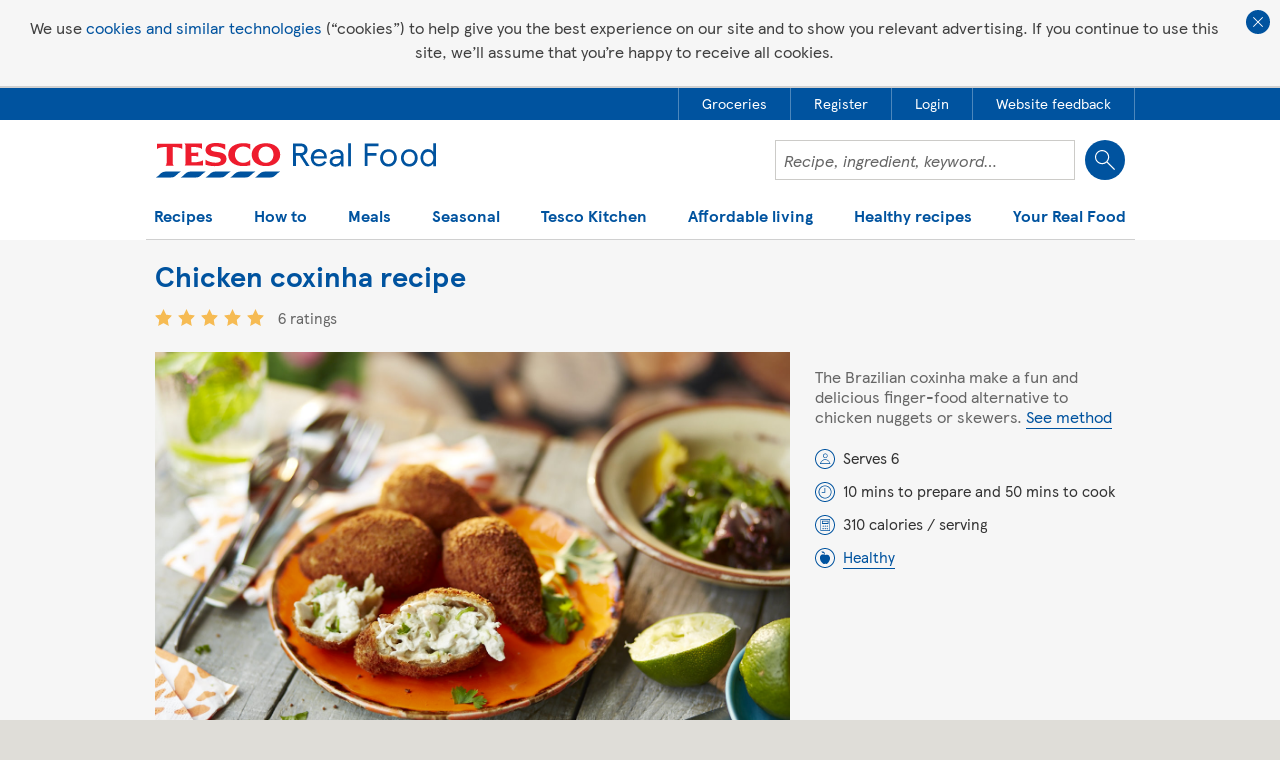

--- FILE ---
content_type: text/html; charset=utf-8
request_url: https://realfood.tesco.com/recipes/chicken-coxinha.html
body_size: 17803
content:


<!DOCTYPE html>
<html lang="en">

<head>
	<meta http-equiv="X-UA-Compatible" content="IE=edge" />
	<meta charset="utf-8" />
	<meta name="viewport" content="width=device-width, initial-scale=1, maximum-scale=1, user-scalable=1" />
	<title>
	Chicken Coxinha | Brazilian Recipes | Tesco Real Food
</title>
    
    <meta property="og:title" content="Chicken Coxinha | Brazilian Recipes | Tesco Real Food"/>
    <meta property="og:type" content="article" />
    <meta property="og:url" content="https://realfood.tesco.com/recipes/chicken-coxinha.html"/>
    <meta property="og:image" content="https://realfood.tesco.com/media/images/Braz-ChickenCoxinhath-87ddbc74-d99e-4ff6-8ed9-79699091fa0f-0-146x128.jpg" />
    <meta property="og:site_name" content="Tesco&#32;Real&#32;Food" />
    <meta property="og:description" content="This Brazilian treat makes a fun and delicious finger-food alternative to chicken nuggets or skewers."/>

	
<link rel="stylesheet" type="text/css" href="/styles/global-style.min.css?zi9zxwdxqrhesqwq8ih7vkeapymdpzphe7xxuori"/>
<link rel="stylesheet" type="text/css" href="/styles/responsive-init.min.css?zi9zxwdxqrhesqwq8ih7vkeapymdpzphe7xxuori"/>
<link rel="stylesheet" type="text/css" href="/styles/_styles2017/style2017.min.css?z4hqoo5emdkmrvfznnfevzzejgc9oj8jaoobo7n1e8" media="screen"/>
<link rel="stylesheet" type="text/css" href="/styles/_styles2017/pages/recipe-2018.min.css?bneuarjwrxtrpj4olw1gk5iijhct7lgetkfqlchrgzg"/>

    <!-- injected css -->
    
    <!-- end injected css -->

	
		
	<!-- ads 2019 -->
    <script async='async' src='https://www.googletagservices.com/tag/js/gpt.js'></script>
    <script src='/scripts/ads/dunnhumby2019_v1.5.js'></script>
    <!-- end ads 2019 -->


    <style>
		.gpt-ad-slot {
			margin: auto;
			max-width: 970px;
			text-align: center;
			display: none;
		}

		.gpt-ad-slot-full {
			display: block;
		}

		#div-gpt-ad-realfood-hero-2.gpt-ad-slot-full {
			padding: 12px
		}

		.gpt-ad-slot-brand {
			max-width: 918px;
			/*max-height: 110px;*/
		}

		.gpt-ad-slot-brand iframe,
		.gpt-ad-slot-trade iframe {
			/*height: 110px;*/
		}

		@media only screen and (max-width: 553px) {
			.gpt-ad-slot-trade.gpt-ad-slot-mpu-yes iframe {
				/*height: 258px;*/
				/*max-height:258px;*/
			}
		}

		@media only screen and (max-width: 440px) {
			.gpt-ad-slot-brand.gpt-ad-slot-mpu-yes,
			.gpt-ad-slot-brand.gpt-ad-slot-mpu-yes iframe {
				/*height: 258px;*/
				/*max-height:258px;*/
			}
		}

		@media only screen and (min-width: 768px) and (max-width: 962px) {
			.section-popular-recipes .container .grid-8.has-mpu {
				width: 58.33%
			}
		}
    </style>

 <script type="application/ld+json">{
  "publisher": {
    "@type": "Organization",
    "url": "https://realfood.tesco.com",
    "logo": {
      "@type": "ImageObject",
      "url": "https://realfood.tesco.com/images/_images2017/tesco-logo-2017.svg"
    },
    "name": "Tesco Real Food"
  },
  "@context": "http://schema.org/",
  "@type": "recipe",
  "headline": "Chicken coxinha recipe",
  "image": [
    {
      "@type": "ImageObject",
      "url": "https://realfood.tesco.com/media/images/02-ChickenCoxinha-55670f35-f452-4616-9cdd-a0ced022a083-0-1400x919.jpg",
      "height": 919,
      "width": 1400,
      "representativeOfPage": true,
      "caption": "02 ChickenCoxinha",
      "name": "02 ChickenCoxinha"
    },
    {
      "@type": "ImageObject",
      "url": "https://realfood.tesco.com/media/images/Braz-ChickenCoxinhah-222f1b20-5326-4726-8a05-cdb7995466b5-0-472x310.jpg",
      "height": 310,
      "width": 472,
      "representativeOfPage": true,
      "caption": "Braz ChickenCoxinha(h)",
      "name": "Braz ChickenCoxinha(h)"
    },
    {
      "@type": "ImageObject",
      "url": "https://realfood.tesco.com/media/images/Braz-ChickenCoxinhath-87ddbc74-d99e-4ff6-8ed9-79699091fa0f-0-146x128.jpg",
      "height": 128,
      "representativeOfPage": true,
      "caption": "Braz ChickenCoxinha(th)",
      "name": "Braz ChickenCoxinha(th)"
    }
  ],
  "author": {
    "@type": "Organization",
    "@id": "https://realfood.tesco.com",
    "name": "Tesco Real Food"
  },
  "datePublished": "2014-05-29T11:14:03Z",
  "dateModified": "2020-09-17T12:27:25Z",
  "description": "These Brazilian savoury delights are a delicious alternative for your picnic hamper or alfresco spread",
  "prepTime": "PT10M",
  "cookTime": "PT50M",
  "totalTime": "PT1H0M",
  "keywords": "",
  "recipeYield": "6",
  "recipeCategory": [
    "Starter",
    "Snack"
  ],
  "recipeCuisine": "Brazilian",
  "nutrition": {
    "@type": "NutritionInformation",
    "calories": "310 calories",
    "fatContent": "9 grams fat",
    "saturatedFatContent": "4 grams saturated fat",
    "carbohydrateContent": "41.5 grams carbohydrate",
    "sugarContent": "2 grams sugar",
    "fiberContent": "2.5 grams fibre",
    "proteinContent": "14.4 grams protein"
  },
  "recipeIngredient": [
    "1 chicken breast, about 175g (6oz), halved lengthways",
    "1/2 onion, left whole",
    "75g (3oz) full fat cream cheese",
    "2 spring onions, finely chopped",
    "1 lime, zest and juice",
    "1 large garlic clove, crushed",
    "300ml (1/2 pint) poaching liquid",
    "1 tsp oil",
    "275g (9oz) plain flour",
    "1 large egg, beaten",
    "50g (2oz) breadcrumbs"
  ],
  "recipeInstructions": [
    {
      "@type": "HowToStep",
      "text": "Put the chicken pieces in a pan, cover well with water and add the onion. Bring to the boil, then turn down to low and poach for 10 minutes until cooked through with no pink showing. Remove the chicken from the pan, set aside and leave to cool. Keep the cooking liquid and discard the onion."
    },
    {
      "@type": "HowToStep",
      "text": "Once cool, shred the chicken and mix with the remaining filling ingredients. Put in the fridge while you make the dough."
    },
    {
      "@type": "HowToStep",
      "text": "Measure out 300ml (1/2 pint) of the chicken poaching liquid, strain and put in a pan with the oil. Bring to the boil, then stir in the flour, stirring vigorously until the dough comes together. Turn the dough out onto a floured surface and knead for a few minutes. Roll out to 5mm thick and cut out 10cm circles. You'll need to roll out the dough twice to get 12 circles. Once all the circles are rolled, roll them all a little thinner."
    },
    {
      "@type": "HowToStep",
      "text": "Add a dollop of the filling to each circle and fold up the dough around the filling to make teardrop-shaped parcels. Dip each parcel in the beaten egg, then roll in the breadcrumbs to coat."
    },
    {
      "@type": "HowToStep",
      "text": "Once all the parcels are crumbed, heat a deep fat fryer or large pan of oil to 180&deg;C, 350&deg;F, or until a piece of bread dropped in it becomes golden in 1 minute. Deep-fry in batches for 5-6 minutes, turning until golden and cooked through. Drain on kitchen paper and serve warm."
    }
  ],
  "aggregateRating": {
    "@type": "AggregateRating",
    "ratingValue": "5",
    "ratingCount": "6",
    "bestRating": 5,
    "worstRating": 1
  },
  "url": "https://realfood.tesco.com/recipes/chicken-coxinha.html",
  "name": "Chicken coxinha"
}</script>
	<!-- ga4 -->
	
<script async src="https://www.googletagmanager.com/gtag/js?id=G-WMSW9HPLMZ"></script>
<script>
    window.dataLayer = window.dataLayer || [];
    function gtag() { window.dataLayer.push(arguments); }
    gtag("js", new Date());
    gtag("config", "G-WMSW9HPLMZ");
</script>





<meta id="cm_pm_114" name="title" content="Chicken&#32;Coxinha&#32;-&#32;Tesco&#32;Real&#32;Food" /><meta name="description" content="This&#32;Brazilian&#32;treat&#32;makes&#32;a&#32;fun&#32;and&#32;delicious&#32;finger-food&#32;alternative&#32;to&#32;chicken&#32;nuggets&#32;or&#32;skewers." />
<link rel="stylesheet" type="text/css" href="/styles/_styles2017/header2019.min.css?z4hqoo5emdkmrvfznnfevzzejgc9oj8jaoobo7n1e8"/>
<script src="/scripts/_scripts2017/header2019.min.js?1sfomfs3jntpc6bqrkjjio7bmnxz1me2ultc9ymcv4" defer></script>

<script>
    var navigationData = {"hygieneLinks":[{"metaData":{"data-container":"RecipesDetail.AccountPanel","data-track":"AccountPanel.btnHeaderGroceries"},"url":"https://www.tesco.com/groceries/?icid=realfood_grocery","label":"Groceries","hideFromMobileMenu":false,"openInNewWindow":true,"addToMobileMenu":true},{"metaData":{"data-container":"RecipesDetail.AccountPanel","data-track":"AccountPanel.btnHeaderRegisterTesco"},"url":"https://www.tesco.com/account/register/en-GB","label":"Register","hideFromMobileMenu":false,"openInNewWindow":false,"addToMobileMenu":true},{"metaData":{"data-container":"RecipesDetail.AccountPanel","data-track":"AccountPanel.btnHeaderLoginTesco"},"url":"https://secure.tesco.com/account/en-GB/login?from=https%3A%2F%2Frealfood.tesco.com%2Frecipes%2Fchicken-coxinha.html","label":"Login","hideFromMobileMenu":false,"openInNewWindow":false},{"metaData":{"data-container":"RecipesDetail.AccountPanel","data-track":"AccountPanel.btnHeaderFeedback"},"url":"javascript:oo_feedback.show();","label":"Website feedback","hideFromMobileMenu":false,"openInNewWindow":false}],"search":{"field":{"id":"txtSearch","name":"txtSearch","metaData":{"data-search-section":"Homepage Search"}},"button":{"metaData":{"data-container":"RecipesDetail.Header","data-track":"Header.btnRecipeSearch"}},"url":null,"label":"Search","hideFromMobileMenu":false},"navigationItems":[{"subItems":[{"url":"https://realfood.tesco.com/italian-recipes.html","label":"Italian recipes","hideFromMobileMenu":false},{"url":"/recipes/popular/slow-cooker-recipes.html","label":"Slow-cooker recipes","hideFromMobileMenu":false},{"url":"/vegan-recipes.html","label":"Vegan recipes","hideFromMobileMenu":false,"addToMobileMenu":true},{"url":"/recipes/special-diets/vegetarian-recipes.html","label":"Vegetarian recipes","hideFromMobileMenu":false,"addToMobileMenu":true},{"url":"/baking.html","label":"Baking recipes","hideFromMobileMenu":false,"addToMobileMenu":true},{"url":"/fakeaway-recipes.html","label":"Fakeaway recipes","hideFromMobileMenu":false,"addToMobileMenu":true},{"url":"/family-favourites.html","label":"Family favourites","hideFromMobileMenu":false,"addToMobileMenu":true},{"url":"/under-30-minute-meals.html","label":"30 minute meals","hideFromMobileMenu":false,"addToMobileMenu":true},{"url":"/category/air-fryer.html","label":"Air-fryer recipes","hideFromMobileMenu":false,"addToMobileMenu":true},{"url":"/vegetable-recipes-and-dishes.html","label":"Vegetable recipes and dishes","hideFromMobileMenu":false,"addToMobileMenu":true},{"url":"/fruit-recipes-and-dishes.html","label":"Fruit recipes and dishes","hideFromMobileMenu":false,"addToMobileMenu":true},{"url":"/recipes-for-one.html","label":"Recipes for one","hideFromMobileMenu":false,"addToMobileMenu":true},{"url":"/recipes-for-two.html","label":"Recipes for two","hideFromMobileMenu":false,"addToMobileMenu":true},{"url":"/sunday-roast-dinners.html","label":"Roast dinners","hideFromMobileMenu":false,"addToMobileMenu":true},{"url":"/curry-recipes.html","label":"Curry recipes","hideFromMobileMenu":false,"addToMobileMenu":true},{"url":"/pie-recipes.html","label":"Pie recipes","hideFromMobileMenu":false,"addToMobileMenu":true},{"url":"/recipes/collections/soup-recipes.html","label":"Soup recipes","hideFromMobileMenu":false,"addToMobileMenu":true},{"url":"/recipes/special-diets/dairy-free-recipes.html","label":"Dairy-free recipes","hideFromMobileMenu":false,"addToMobileMenu":true},{"url":"/recipes/special-diets/gluten-free-recipes.html","label":"Gluten-free recipes","hideFromMobileMenu":false,"addToMobileMenu":true},{"url":"/recipes-from-around-the-world.html","label":"Recipes from around the world","hideFromMobileMenu":false},{"url":"/student-recipes.html","label":"Student meals and recipe ideas","hideFromMobileMenu":false,"addToMobileMenu":true},{"url":"/food-ideas-for-kids.html","label":"Kids' recipes","hideFromMobileMenu":false,"addToMobileMenu":true},{"url":"/3-ingredient-recipes.html","label":"3-ingredient recipes","hideFromMobileMenu":false,"addToMobileMenu":true},{"url":"/baking/cake-recipes.html","label":"Cake recipes","hideFromMobileMenu":false,"addToMobileMenu":true},{"url":"/drinks-and-beverage-recipes.html","label":"Drinks recipes","hideFromMobileMenu":false,"addToMobileMenu":true},{"url":"/cocktail-recipes-and-ideas.html","label":"Cocktail recipes and ideas","hideFromMobileMenu":false,"addToMobileMenu":true},{"url":"/food-is-everything.html","label":"Food is everything","hideFromMobileMenu":false,"addToMobileMenu":true},{"url":"/picnic-ideas.html","label":"Picnic ideas","hideFromMobileMenu":false,"addToMobileMenu":true},{"url":"/bbq-food-ideas.html","label":"BBQ dishes and grill recipes","hideFromMobileMenu":false,"addToMobileMenu":true},{"url":"/forever-recipes.html","label":"Forever recipes","hideFromMobileMenu":false,"addToMobileMenu":true},{"url":"/chicken-recipes.html","label":"Chicken recipes","hideFromMobileMenu":false},{"url":"/recipes/grains-pulses-and-pasta/pasta-recipes.html","label":"Pasta recipes","hideFromMobileMenu":false,"addToMobileMenu":true},{"url":"/recipes/fish-and-seafood/salmon-recipes.html","label":"Salmon recipes","hideFromMobileMenu":false,"addToMobileMenu":true},{"url":"/recipes/meat/lamb-recipes.html","label":"Lamb recipes","hideFromMobileMenu":false,"addToMobileMenu":true},{"url":"/recipes/meat/beef-recipes.html","label":"Beef recipes","hideFromMobileMenu":false,"addToMobileMenu":true},{"url":"/recipes/fish-and-seafood/cod-recipes.html","label":"Cod recipes","hideFromMobileMenu":false,"addToMobileMenu":true},{"url":"/recipes/fish-and-seafood/prawn-recipes.html","label":"Prawn recipes","hideFromMobileMenu":false,"addToMobileMenu":true},{"url":"/recipes/meat/pork.html","label":"Pork recipes","hideFromMobileMenu":false,"addToMobileMenu":true},{"url":"/recipes/dairy/cheese-recipes.html","label":"Cheese recipes","hideFromMobileMenu":false,"addToMobileMenu":true},{"url":"/recipes/popular/bread-recipes.html","label":"Bread recipes","hideFromMobileMenu":false,"addToMobileMenu":true},{"url":"/recipes.html","label":"All recipes","hideFromMobileMenu":false,"addToMobileMenu":true}],"promoCards":[{"title":"Baby weaning recipes","link":"/baby-weaning-recipes.html","image":"/media/images/290x130-Banana-and-blueberry-chia-pots-af09466a-1850-41c5-b936-9fe86a0984e0-0-290x130.jpg"}],"url":null,"label":"Recipes","hideFromMobileMenu":false,"openInNewWindow":false},{"subItems":[{"url":"/step-by-steps.html","label":"Step-by-steps","hideFromMobileMenu":false,"addToMobileMenu":true},{"url":"/helpful-lists.html","label":"Tips and trends","hideFromMobileMenu":false,"addToMobileMenu":true},{"url":"/top-10s.html","label":"Top 10s","hideFromMobileMenu":false,"addToMobileMenu":true},{"url":"/cooking-calculator.html","label":"Cooking calculator","hideFromMobileMenu":false,"addToMobileMenu":true}],"promoCards":[{"title":"Videos","link":"/videos.html","image":"/media/images/290x130-video-promo-1cb1ae8e-305c-41ea-812c-bf8130f9b633-0-290x130.jpg"}],"url":null,"label":"How to","hideFromMobileMenu":false,"openInNewWindow":false},{"subItems":[{"url":"/recipes/courses/breakfast-recipes.html","label":"Breakfast","hideFromMobileMenu":false,"addToMobileMenu":true},{"url":"/recipes/courses/brunch-ideas.html","label":"Brunch","hideFromMobileMenu":false,"addToMobileMenu":true},{"url":"/recipes/courses/lunch-recipes.html","label":"Lunch","hideFromMobileMenu":false,"addToMobileMenu":true},{"url":"/recipes/courses/dessert-recipes.html","label":"Dessert","hideFromMobileMenu":false,"addToMobileMenu":true}],"promoCards":[{"title":"Dinner recipes","link":"/recipes/courses/dinner-recipes.html","image":"/media/images/290x130-dinner-recipes-promo-312c2c45-1728-4f44-8e78-54e3d779115b-0-290x130.jpg"}],"url":null,"label":"Meals","hideFromMobileMenu":false,"openInNewWindow":false},{"subItems":[{"url":"/recipes/events/lunar-new-year.html","label":"Lunar New Year recipes","hideFromMobileMenu":false,"addToMobileMenu":true},{"url":"/valentines-meal-planner.html","label":"Valentine's Day meal planner","hideFromMobileMenu":false,"addToMobileMenu":true},{"url":"/valentines-day.html","label":"Valentine's Day recipes","hideFromMobileMenu":false,"addToMobileMenu":true},{"url":"/curatedlist/seven-easy-recipes-to-cook-with-your-kids-this-half-term.html","label":"Half-term holidays","hideFromMobileMenu":false,"addToMobileMenu":true},{"url":"/pancake-day.html","label":"Pancake Day recipes","hideFromMobileMenu":false,"addToMobileMenu":true},{"url":"/mothers-day.html","label":"Mother's Day recipes","hideFromMobileMenu":false,"addToMobileMenu":true},{"url":"/category/ramadan-and-eid-recipes.html","label":"Ramadan and Eid recipes","hideFromMobileMenu":false,"addToMobileMenu":true},{"url":"/easter-recipes.html","label":"Easter recipes","hideFromMobileMenu":false,"addToMobileMenu":true},{"url":"/fathers-day.html","label":"Father's Day","hideFromMobileMenu":false,"addToMobileMenu":true},{"url":"/food-love-stories.html","label":"Food Love Stories","hideFromMobileMenu":false,"addToMobileMenu":true},{"url":"/curatedlist/recipes-to-celebrate-pride-month.html","label":"Recipes to celebrate Pride month","hideFromMobileMenu":false,"addToMobileMenu":true},{"url":"/celebration-recipes.html","label":"Celebration recipes","hideFromMobileMenu":false,"addToMobileMenu":true},{"url":"/summer.html","label":"Summer recipes","hideFromMobileMenu":false,"addToMobileMenu":true},{"url":"/thats-dinner-sorted.html","label":"That's dinner sorted","hideFromMobileMenu":false,"addToMobileMenu":true},{"url":"/curatedlist/10-diwali-recipes.html","label":"Diwali recipes","hideFromMobileMenu":false,"addToMobileMenu":true},{"url":"/halloween.html","label":"Halloween recipes and ideas","hideFromMobileMenu":false},{"url":"/get-ahead-for-christmas.html","label":"Get ahead for Christmas","hideFromMobileMenu":false,"addToMobileMenu":true},{"url":"https://realfood.tesco.com/edible-gift-recipes.html","label":"Edible gifts","hideFromMobileMenu":false,"addToMobileMenu":true},{"url":"/christmas.html","label":"Christmas and New Year recipes","hideFromMobileMenu":false,"addToMobileMenu":true},{"url":"/videos/christmas-videos.html","label":"Christmas videos","hideFromMobileMenu":false,"addToMobileMenu":true}],"promoCards":[{"title":"What's in season","link":"https://realfood.tesco.com/whats-in-season.html","image":"/media/images/290x130-promo-in-season-jan-26-Microwave-pearl-barley-risotto-e425638c-1444-4db3-9254-cd9a528432ce-0-1400x919-cf0fa0ba-f61b-4889-8832-e0846e1a6e67-0-290x130.jpg"}],"url":null,"label":"Seasonal","hideFromMobileMenu":false,"openInNewWindow":false},{"subItems":[],"promoCards":[],"url":"/the-kitchen.html","label":"Tesco Kitchen","hideFromMobileMenu":false,"openInNewWindow":false},{"subItems":[{"url":"/budget-meals.html","label":"Budget meals","hideFromMobileMenu":false,"addToMobileMenu":true},{"url":"/category/air-fryer.html","label":"Air-fryer recipes","hideFromMobileMenu":false,"addToMobileMenu":true},{"url":"/low-energy-recipes.html","label":"Low-energy recipes","hideFromMobileMenu":false,"addToMobileMenu":true},{"url":"/budget-meals/healthy.html","label":"Healthy on a budget","hideFromMobileMenu":false,"addToMobileMenu":true},{"url":"/reduce-food-waste.html","label":"Food waste","hideFromMobileMenu":false,"addToMobileMenu":true},{"url":"/clever-ways-to-use-up-leftovers.html","label":"Leftovers","hideFromMobileMenu":false,"addToMobileMenu":true},{"url":"/weekly-meal-plans.html","label":"Weekly meal plans","hideFromMobileMenu":false,"addToMobileMenu":true},{"url":"/5-easy-family-dinners-for-25.html","label":"5 for £25","hideFromMobileMenu":false,"addToMobileMenu":true},{"url":"/batch-cooking-recipes-and-ideas.html","label":"Batch-cooking recipes and ideas","hideFromMobileMenu":false,"addToMobileMenu":true}],"promoCards":[{"title":"Slow-cooker recipes","link":"/slow-cooker-recipes.html","image":"/media/images/290x130-Slow-cooker-recipes-3af671c6-1713-44fa-823a-f6169d3c7fa5-0-290x130.jpg"}],"url":null,"label":"Affordable living","hideFromMobileMenu":false,"openInNewWindow":false,"addToMobileMenu":true},{"subItems":[{"url":"healthy-recipes.html","label":"Healthy recipes","hideFromMobileMenu":false,"addToMobileMenu":true},{"url":"https://realfood.tesco.com/article/health/a-simple-guide-to-healthy-eating.html","label":"A simple guide to healthy eating","hideFromMobileMenu":false},{"url":"/diabetes-recipes.html","label":"Diabetes recipes","hideFromMobileMenu":false,"addToMobileMenu":true},{"url":"/heart-healthy-recipes.html","label":"Heart healthy recipes","hideFromMobileMenu":false,"addToMobileMenu":true},{"url":"https://realfood.tesco.com/article/health/a-simple-guide-to-protein.html","label":"Guide to protein and high-protein foods","hideFromMobileMenu":false},{"url":"https://realfood.tesco.com/healthy-recipes/high-protein-meals.html","label":"High-protein meals","hideFromMobileMenu":false},{"url":"https://realfood.tesco.com/article/health/a-simple-guide-to-fibre-and-high-fibre-foods.html","label":"Guide to fibre and high-fibre foods","hideFromMobileMenu":false},{"url":"https://realfood.tesco.com/healthy-recipes/high-fibre-meals.html","label":"High-fibre meals","hideFromMobileMenu":false},{"url":"/healthy-recipes/healthy-breakfast-ideas.html","label":"Healthy breakfast ideas","hideFromMobileMenu":false,"addToMobileMenu":true},{"url":"/healthy-recipes/healthy-lunch-ideas.html","label":"Healthy lunch ideas","hideFromMobileMenu":false,"addToMobileMenu":true},{"url":"/healthy-recipes/healthy-dinner-ideas.html","label":"Healthy dinner ideas","hideFromMobileMenu":false,"addToMobileMenu":true},{"url":"/category/healthy-dessert.html","label":"Healthy dessert recipes","hideFromMobileMenu":false,"addToMobileMenu":true},{"url":"/healthy-recipes/quick-healthy.html","label":"Quick healthy meals","hideFromMobileMenu":false,"addToMobileMenu":true}],"promoCards":[{"title":"5-a-day recipes","link":"/5-a-day-recipes.html","image":"/media/images/290x130-5-a-day-promo-9afa8c4f-f639-46fd-8249-efe1eab056e5-0-290x130.jpg"}],"url":null,"label":"Healthy recipes","hideFromMobileMenu":false,"openInNewWindow":false},{"subItems":[{"url":"https://www.tesco.com/account/register/en-GB","label":"Register","hideFromMobileMenu":false,"addToMobileMenu":true},{"url":"https://secure.tesco.com/account/en-GB/login?from=https%3A%2F%2Frealfood.tesco.com%2Frecipes%2Fchicken-coxinha.html","label":"Login","hideFromMobileMenu":false},{"url":"/find-the-perfect-meal-plan.html","label":"Meal planner","hideFromMobileMenu":false,"addToMobileMenu":true},{"url":"/recipes/recipe-binder.html","label":"Recipe binder","hideFromMobileMenu":false,"addToMobileMenu":true},{"url":"https://realfood.tesco.com/article/authors/the-tesco-real-food-team.html","label":"About us","hideFromMobileMenu":false}],"promoCards":[{"title":"Recipe finder","link":"/what-can-i-make-with.html","image":"/media/images/290x130-recipe-finder-promo-b2c74c9e-f6b9-4019-8750-62cb1433f664-0-290x130.jpg"}],"url":null,"label":"Your Real Food","hideFromMobileMenu":false,"openInNewWindow":false}]};
    var searchString = '';
</script>
<link id="canonicalLink" rel="canonical" href="https://realfood.tesco.com/recipes/chicken-coxinha.html" /><meta name="thumbnail" content="https://realfood.tesco.com/images/elements/fb_like.jpg" /></head>
<body class="autocomplete-B ">

	<a href="#content" class="skiptocontent">Skip to content</a>

	<form method="post" action="https://realfood.tesco.com/recipes/chicken-coxinha.html" id="form">
<div class="aspNetHidden">
<input type="hidden" name="__VIEWSTATE" id="__VIEWSTATE" value="6jV2aujIbw1/NxUGGXzjGS7tjHcJM/ydsc+Rpeu5OGpbjNVFnz1N+FbPfr3qh/IAMnGXyA==" />
</div>

<div class="aspNetHidden">

	<input type="hidden" name="__VIEWSTATEGENERATOR" id="__VIEWSTATEGENERATOR" value="CA0B0334" />
</div>

		
<div class="cookie-policy">
	<div class="cookie-policy__bg">
		<p class="cookie-policy__text">We use <a class="cookie-policy__link" href="https://www.tesco.com/help/privacy-and-cookies/privacy-centre/privacy-policy-information/privacy-policy/" target="_blank">cookies and similar technologies</a> (“cookies”) to help give you the best experience on our site and to show you relevant advertising. If you continue to use this site, we’ll assume that you’re happy to receive all cookies.</p>
		<button class="cookie-policy__btn" type="button" >Close cookie policy banner</button>
	</div>
</div>

		

		







		<div id="div-gpt-ad-realfood-hero-2" class="gpt-ad-slot ">
			<script>
				googletag.cmd.push(function () { googletag.display('div-gpt-ad-realfood-hero-2'); });
			</script>
        </div>
<!--heroad-->

<div id="ddl-header">

	<header class="ddl-header">

        
		<div class="ddl-header__global">
			<nav class="ddl-header__container ddl-header__global-nav">
				<ul class="ddl-header__global-list">
            
                <li class="ddl-header__global-item"><a href="https://www.tesco.com/groceries/?icid=realfood_grocery" target="_blank" class="ddl-header__global-link" data-container="RecipesDetail.AccountPanel" data-track="AccountPanel.btnHeaderGroceries"><span class="ddl-header__global-link-text">Groceries</span></a></li>
            
                <li class="ddl-header__global-item"><a href="https://www.tesco.com/account/register/en-GB" class="ddl-header__global-link" data-container="RecipesDetail.AccountPanel" data-track="AccountPanel.btnHeaderRegisterTesco"><span class="ddl-header__global-link-text">Register</span></a></li>
            
                <li class="ddl-header__global-item"><a href="https://secure.tesco.com/account/en-GB/login?from=https%3A%2F%2Frealfood.tesco.com%2Frecipes%2Fchicken-coxinha.html" class="ddl-header__global-link" data-container="RecipesDetail.AccountPanel" data-track="AccountPanel.btnHeaderLoginTesco"><span class="ddl-header__global-link-text">Login</span></a></li>
            
                <li class="ddl-header__global-item"><a href="javascript:oo_feedback.show();" class="ddl-header__global-link" data-container="RecipesDetail.AccountPanel" data-track="AccountPanel.btnHeaderFeedback"><span class="ddl-header__global-link-text">Website feedback</span></a></li>
            
				</ul>
			</nav>
		</div>
            
			
		<div class="ddl-header__bg-container">
			<div class="ddl-header__container ddl-header__border">
				<div class="ddl-header__mobile-container"><a href="/" class="ddl-header__logo"><img src="/images/_images2017/tesco-logo-2017.svg" alt="Tesco Real Food"></a>
					
                    
                    <div class="ddl-header__flex">
						<div class="ddl-header__search"><input name="txtSearch" type="text" id="txtSearch" value="" class="ddl-header__search-field" placeholder="Recipe, ingredient, keyword&#x2026;" data-search-section="Homepage Search"><input type="button" value="Search" class="ddl-header__search-btn" data-container="RecipesDetail.Header" data-track="Header.btnRecipeSearch">
							<div class="ddl-header__autocomplete-wrapper"></div>
						</div>
						<div class="ddl-header__mobile-btns"><button class="ddl-header__mobile-btn ddl-header__mobile-btn_search" type="button">Show search field</button><button class="ddl-header__mobile-btn ddl-header__mobile-btn_menu" type="button">Show navigation</button></div>
					</div>
                    

				</div>

                
				    <div class="ddl-header__menu">
					    <div class="ddl-header__close-wrapper"><button class="ddl-header__close-btn" type="button">Close</button></div>
					    <nav class="ddl-header__nav-container"><button class="ddl-header__btn-back" type="button">Back</button>
                            <ul class="ddl-header__nav">
                    
							    <li class="ddl-header__nav-wrapper">
                                        <button class="ddl-header__nav-item" type="button" aria-expanded="false">Recipes</button>
                                        
                                    
                                            <ul class="ddl-header__seo-links">
                                        
                                            <li class=""><a href="https://realfood.tesco.com/italian-recipes.html">Italian recipes</a></li>
                                        
                                            <li class=""><a href="/recipes/popular/slow-cooker-recipes.html">Slow-cooker recipes</a></li>
                                        
                                            <li class=""><a href="/vegan-recipes.html">Vegan recipes</a></li>
                                        
                                            <li class=""><a href="/recipes/special-diets/vegetarian-recipes.html">Vegetarian recipes</a></li>
                                        
                                            <li class=""><a href="/baking.html">Baking recipes</a></li>
                                        
                                            <li class=""><a href="/fakeaway-recipes.html">Fakeaway recipes</a></li>
                                        
                                            <li class=""><a href="/family-favourites.html">Family favourites</a></li>
                                        
                                            <li class=""><a href="/under-30-minute-meals.html">30 minute meals</a></li>
                                        
                                            <li class=""><a href="/category/air-fryer.html">Air-fryer recipes</a></li>
                                        
                                            <li class=""><a href="/vegetable-recipes-and-dishes.html">Vegetable recipes and dishes</a></li>
                                        
                                            <li class=""><a href="/fruit-recipes-and-dishes.html">Fruit recipes and dishes</a></li>
                                        
                                            <li class=""><a href="/recipes-for-one.html">Recipes for one</a></li>
                                        
                                            <li class=""><a href="/recipes-for-two.html">Recipes for two</a></li>
                                        
                                            <li class=""><a href="/sunday-roast-dinners.html">Roast dinners</a></li>
                                        
                                            <li class=""><a href="/curry-recipes.html">Curry recipes</a></li>
                                        
                                            <li class=""><a href="/pie-recipes.html">Pie recipes</a></li>
                                        
                                            <li class=""><a href="/recipes/collections/soup-recipes.html">Soup recipes</a></li>
                                        
                                            <li class=""><a href="/recipes/special-diets/dairy-free-recipes.html">Dairy-free recipes</a></li>
                                        
                                            <li class=""><a href="/recipes/special-diets/gluten-free-recipes.html">Gluten-free recipes</a></li>
                                        
                                            <li class=""><a href="/recipes-from-around-the-world.html">Recipes from around the world</a></li>
                                        
                                            <li class=""><a href="/student-recipes.html">Student meals and recipe ideas</a></li>
                                        
                                            <li class=""><a href="/food-ideas-for-kids.html">Kids&#39; recipes</a></li>
                                        
                                            <li class=""><a href="/3-ingredient-recipes.html">3-ingredient recipes</a></li>
                                        
                                            <li class=""><a href="/baking/cake-recipes.html">Cake recipes</a></li>
                                        
                                            <li class=""><a href="/drinks-and-beverage-recipes.html">Drinks recipes</a></li>
                                        
                                            <li class=""><a href="/cocktail-recipes-and-ideas.html">Cocktail recipes and ideas</a></li>
                                        
                                            <li class=""><a href="/food-is-everything.html">Food is everything</a></li>
                                        
                                            <li class=""><a href="/picnic-ideas.html">Picnic ideas</a></li>
                                        
                                            <li class=""><a href="/bbq-food-ideas.html">BBQ dishes and grill recipes</a></li>
                                        
                                            <li class=""><a href="/forever-recipes.html">Forever recipes</a></li>
                                        
                                            <li class=""><a href="/chicken-recipes.html">Chicken recipes</a></li>
                                        
                                            <li class=""><a href="/recipes/grains-pulses-and-pasta/pasta-recipes.html">Pasta recipes</a></li>
                                        
                                            <li class=""><a href="/recipes/fish-and-seafood/salmon-recipes.html">Salmon recipes</a></li>
                                        
                                            <li class=""><a href="/recipes/meat/lamb-recipes.html">Lamb recipes</a></li>
                                        
                                            <li class=""><a href="/recipes/meat/beef-recipes.html">Beef recipes</a></li>
                                        
                                            <li class=""><a href="/recipes/fish-and-seafood/cod-recipes.html">Cod recipes</a></li>
                                        
                                            <li class=""><a href="/recipes/fish-and-seafood/prawn-recipes.html">Prawn recipes</a></li>
                                        
                                            <li class=""><a href="/recipes/meat/pork.html">Pork recipes</a></li>
                                        
                                            <li class=""><a href="/recipes/dairy/cheese-recipes.html">Cheese recipes</a></li>
                                        
                                            <li class=""><a href="/recipes/popular/bread-recipes.html">Bread recipes</a></li>
                                        
                                            <li class=""><a href="/recipes.html">All recipes</a></li>
                                        
                                            </ul>
                                        
							    </li>							
                    
							    <li class="ddl-header__nav-wrapper">
                                        <button class="ddl-header__nav-item" type="button" aria-expanded="false">How to</button>
                                        
                                    
                                            <ul class="ddl-header__seo-links">
                                        
                                            <li class=""><a href="/step-by-steps.html">Step-by-steps</a></li>
                                        
                                            <li class=""><a href="/helpful-lists.html">Tips and trends</a></li>
                                        
                                            <li class=""><a href="/top-10s.html">Top 10s</a></li>
                                        
                                            <li class=""><a href="/cooking-calculator.html">Cooking calculator</a></li>
                                        
                                            </ul>
                                        
							    </li>							
                    
							    <li class="ddl-header__nav-wrapper">
                                        <button class="ddl-header__nav-item" type="button" aria-expanded="false">Meals</button>
                                        
                                    
                                            <ul class="ddl-header__seo-links">
                                        
                                            <li class=""><a href="/recipes/courses/breakfast-recipes.html">Breakfast</a></li>
                                        
                                            <li class=""><a href="/recipes/courses/brunch-ideas.html">Brunch</a></li>
                                        
                                            <li class=""><a href="/recipes/courses/lunch-recipes.html">Lunch</a></li>
                                        
                                            <li class=""><a href="/recipes/courses/dessert-recipes.html">Dessert</a></li>
                                        
                                            </ul>
                                        
							    </li>							
                    
							    <li class="ddl-header__nav-wrapper">
                                        <button class="ddl-header__nav-item" type="button" aria-expanded="false">Seasonal</button>
                                        
                                    
                                            <ul class="ddl-header__seo-links">
                                        
                                            <li class=""><a href="/recipes/events/lunar-new-year.html">Lunar New Year recipes</a></li>
                                        
                                            <li class=""><a href="/valentines-meal-planner.html">Valentine&#39;s Day meal planner</a></li>
                                        
                                            <li class=""><a href="/valentines-day.html">Valentine&#39;s Day recipes</a></li>
                                        
                                            <li class=""><a href="/curatedlist/seven-easy-recipes-to-cook-with-your-kids-this-half-term.html">Half-term holidays</a></li>
                                        
                                            <li class=""><a href="/pancake-day.html">Pancake Day recipes</a></li>
                                        
                                            <li class=""><a href="/mothers-day.html">Mother&#39;s Day recipes</a></li>
                                        
                                            <li class=""><a href="/category/ramadan-and-eid-recipes.html">Ramadan and Eid recipes</a></li>
                                        
                                            <li class=""><a href="/easter-recipes.html">Easter recipes</a></li>
                                        
                                            <li class=""><a href="/fathers-day.html">Father&#39;s Day</a></li>
                                        
                                            <li class=""><a href="/food-love-stories.html">Food Love Stories</a></li>
                                        
                                            <li class=""><a href="/curatedlist/recipes-to-celebrate-pride-month.html">Recipes to celebrate Pride month</a></li>
                                        
                                            <li class=""><a href="/celebration-recipes.html">Celebration recipes</a></li>
                                        
                                            <li class=""><a href="/summer.html">Summer recipes</a></li>
                                        
                                            <li class=""><a href="/thats-dinner-sorted.html">That&#39;s dinner sorted</a></li>
                                        
                                            <li class=""><a href="/curatedlist/10-diwali-recipes.html">Diwali recipes</a></li>
                                        
                                            <li class=""><a href="/halloween.html">Halloween recipes and ideas</a></li>
                                        
                                            <li class=""><a href="/get-ahead-for-christmas.html">Get ahead for Christmas</a></li>
                                        
                                            <li class=""><a href="https://realfood.tesco.com/edible-gift-recipes.html">Edible gifts</a></li>
                                        
                                            <li class=""><a href="/christmas.html">Christmas and New Year recipes</a></li>
                                        
                                            <li class=""><a href="/videos/christmas-videos.html">Christmas videos</a></li>
                                        
                                            </ul>
                                        
							    </li>							
                    
							    <li class="ddl-header__nav-wrapper">
                                        
                                        <a href="/the-kitchen.html" class="ddl-header__nav-item">Tesco Kitchen</a>
                                    
                                            <ul class="ddl-header__seo-links">
                                        
                                            </ul>
                                        
							    </li>							
                    
							    <li class="ddl-header__nav-wrapper">
                                        <button class="ddl-header__nav-item" type="button" aria-expanded="false">Affordable living</button>
                                        
                                    
                                            <ul class="ddl-header__seo-links">
                                        
                                            <li class=""><a href="/budget-meals.html">Budget meals</a></li>
                                        
                                            <li class=""><a href="/category/air-fryer.html">Air-fryer recipes</a></li>
                                        
                                            <li class=""><a href="/low-energy-recipes.html">Low-energy recipes</a></li>
                                        
                                            <li class=""><a href="/budget-meals/healthy.html">Healthy on a budget</a></li>
                                        
                                            <li class=""><a href="/reduce-food-waste.html">Food waste</a></li>
                                        
                                            <li class=""><a href="/clever-ways-to-use-up-leftovers.html">Leftovers</a></li>
                                        
                                            <li class=""><a href="/weekly-meal-plans.html">Weekly meal plans</a></li>
                                        
                                            <li class=""><a href="/5-easy-family-dinners-for-25.html">5 for £25</a></li>
                                        
                                            <li class=""><a href="/batch-cooking-recipes-and-ideas.html">Batch-cooking recipes and ideas</a></li>
                                        
                                            </ul>
                                        
							    </li>							
                    
							    <li class="ddl-header__nav-wrapper">
                                        <button class="ddl-header__nav-item" type="button" aria-expanded="false">Healthy recipes</button>
                                        
                                    
                                            <ul class="ddl-header__seo-links">
                                        
                                            <li class=""><a href="healthy-recipes.html">Healthy recipes</a></li>
                                        
                                            <li class=""><a href="https://realfood.tesco.com/article/health/a-simple-guide-to-healthy-eating.html">A simple guide to healthy eating</a></li>
                                        
                                            <li class=""><a href="/diabetes-recipes.html">Diabetes recipes</a></li>
                                        
                                            <li class=""><a href="/heart-healthy-recipes.html">Heart healthy recipes</a></li>
                                        
                                            <li class=""><a href="https://realfood.tesco.com/article/health/a-simple-guide-to-protein.html">Guide to protein and high-protein foods</a></li>
                                        
                                            <li class=""><a href="https://realfood.tesco.com/healthy-recipes/high-protein-meals.html">High-protein meals</a></li>
                                        
                                            <li class=""><a href="https://realfood.tesco.com/article/health/a-simple-guide-to-fibre-and-high-fibre-foods.html">Guide to fibre and high-fibre foods</a></li>
                                        
                                            <li class=""><a href="https://realfood.tesco.com/healthy-recipes/high-fibre-meals.html">High-fibre meals</a></li>
                                        
                                            <li class=""><a href="/healthy-recipes/healthy-breakfast-ideas.html">Healthy breakfast ideas</a></li>
                                        
                                            <li class=""><a href="/healthy-recipes/healthy-lunch-ideas.html">Healthy lunch ideas</a></li>
                                        
                                            <li class=""><a href="/healthy-recipes/healthy-dinner-ideas.html">Healthy dinner ideas</a></li>
                                        
                                            <li class=""><a href="/category/healthy-dessert.html">Healthy dessert recipes</a></li>
                                        
                                            <li class=""><a href="/healthy-recipes/quick-healthy.html">Quick healthy meals</a></li>
                                        
                                            </ul>
                                        
							    </li>							
                    
							    <li class="ddl-header__nav-wrapper">
                                        <button class="ddl-header__nav-item" type="button" aria-expanded="false">Your Real Food</button>
                                        
                                    
                                            <ul class="ddl-header__seo-links">
                                        
                                            <li class=""><a href="https://www.tesco.com/account/register/en-GB">Register</a></li>
                                        
                                            <li class=""><a href="https://secure.tesco.com/account/en-GB/login?from=https%3A%2F%2Frealfood.tesco.com%2Frecipes%2Fchicken-coxinha.html">Login</a></li>
                                        
                                            <li class=""><a href="/find-the-perfect-meal-plan.html">Meal planner</a></li>
                                        
                                            <li class=""><a href="/recipes/recipe-binder.html">Recipe binder</a></li>
                                        
                                            <li class=""><a href="https://realfood.tesco.com/article/authors/the-tesco-real-food-team.html">About us</a></li>
                                        
                                            </ul>
                                        
							    </li>							
                    
							    <li class="ddl-header__nav-wrapper ddl-header__nav-wrapper_mob-only"><a class="ddl-header__nav-item" href="https://www.tesco.com/groceries/?icid=realfood_grocery">Groceries</a></li>
							    <li class="ddl-header__nav-wrapper-more" data-hidden><button class="ddl-header__nav-item ddl-header__nav-item_more" type="button">More...<svg class="ddl-header__more-btn" xmlns="http://www.w3.org/2000/svg" viewBox="0 0 15 9">
										    <path d="M13.8 0c-.3 0-.6.1-.8.4L7.5 6.1 2 .4C1.8.1 1.5 0 1.2 0S.6.1.3.4C.1.7 0 1 0 1.3s.1.6.3.8l6.3 6.6c.2.2.6.3.9.3s.7-.1.9-.4l6.3-6.5c.2-.2.3-.5.3-.8 0-.4-.2-.6-.4-.9-.2-.3-.5-.4-.8-.4z" /></svg></button></li>
						    </ul>

                            <div class="ddl-header__sub-nav"><button class="ddl-header__close-btn ddl-header__close-btn_subnav" type="button">Close</button>
						    <div></div>
						    </div>
					    </nav>
                    </div>
                    

			</div>
		</div>
		
	</header>

</div>


				
		<div id="content"></div>

		<main id="phContent" data-container="RecipesDetail." class="recipe-detail">

			
				<section class="recipe-detail__container recipe-detail__container_white-mob">
                    
                    <div class="recipe-detail__ad">
                    





		<div id="div-gpt-ad-realfood-wide-0" class="gpt-ad-slot ">
			<script>
				googletag.cmd.push(function () { googletag.display('div-gpt-ad-realfood-wide-0'); });
			</script>
        </div>

                    </div>

					<div class="recipe-detail__grid">
						<div class="recipe-detail__grid-wide">

							
							<div class="recipe-detail__img-wrapper">
								<img class="recipe-detail__img" src="/media/images/02-ChickenCoxinha-55670f35-f452-4616-9cdd-a0ced022a083-0-1400x919.jpg" title="Chicken coxinha  recipe" alt="Chicken coxinha  recipe">
								<div class="recipe-detail__img-ratio"></div>
							</div>
							

							

							<ul class="recipe-detail__tabs">
								<li>
									<button class="recipe-detail__tabs-item" type="button" data-category="Email ingredients">
										<svg xmlns="http://www.w3.org/2000/svg" class="recipe-detail__tabs-icon" viewBox="0 0 30 30"><path d="M2 4.5H.5v20.9h29V4.5H2zM26.7 6L15 16.8 3.4 6h23.3zM28 24H2V7.2l13.1 12 13-12C28 7.2 28 24 28 24z"/></svg>
										Email
									</button>
									<div class="recipe-detail__tabs-content" style="display: none;">
										<button class="recipe-detail__tabs-close" type="button">Close</button>
										<h2 class="recipe-detail__tabs-heading">Email the ingredients</h2>
										<div class="recipe-detail__tabs-form">
											<input id="email-address" class="recipe-detail__tabs-field" type="text" placeholder="Enter email address">
											<span class="recipe-detail__tabs-field-error-msg" style="display: none;">Please enter a valid email address</span>
											<button class="recipe-detail__tabs-button" type="button" id="email-btn">Send</button>
										</div>
										<small class="recipe-detail__tabs-small"><strong>Terms of Use</strong>. We will send you an email containing the ingredients list and method for this recipe as well as a link to access it on Tesco Real Food. This service involves no registration or subscription.</small>
										<p class="recipe-detail__tabs-para recipe-detail__tabs-para_message" style="display: none">You should receive an email shortly.</p>
									</div>
								</li>
								<li>
									<button class="recipe-detail__tabs-item" type="button" data-category="Print recipe" data-notab data-print>
										<svg xmlns="http://www.w3.org/2000/svg" class="recipe-detail__tabs-icon" viewBox="0 0 30 30"><path d="M6.1 20.9v-5.8h17.8v5.8h3.5c.4 0 .8-.4.8-.8V8.5c0-.4-.3-.8-.8-.8H2.6c-.4 0-.8.4-.8.8v11.6c0 .4.3.8.8.8h3.5zm0 1.8H2.6c-1.4 0-2.6-1.2-2.6-2.6V8.5C0 7.1 1.1 6 2.6 6h4.9V0h15.1v6h4.9C28.9 6 30 7.1 30 8.5v11.6c0 1.4-1.1 2.6-2.6 2.6h-3.5V30H6.1v-7.3zM9.2 6h11.6V1.8H9.2V6zm13.2 10.6H7.6v11.9h14.9V16.6h-.1zm-11.9 4.6v-1.8h8.9v1.8h-8.9zm0 4.5v-1.8h8.9v1.8h-8.9z"/></svg>
										Print
									</button>
								</li>
								<li>
									
									<button class="recipe-detail__tabs-item" data-category="Binder click" type="button">
										<svg xmlns="http://www.w3.org/2000/svg" class="recipe-detail__tabs-icon" viewBox="0 0 20 30"><path d="M20 14h-9V5H9v9H0v2h9v9h2v-9h9v-2z"/></svg>
										Binder
									</button>
									
									<div class="recipe-detail__tabs-content" style="display: none;">
										<button class="recipe-detail__tabs-close" type="button">Close</button>
										<div id="binder-add">
											<h2 class="recipe-detail__tabs-heading">Add this recipe to your binder</h2>
											<div class="recipe-detail__tabs-form">
												<p id="binder-login" class="recipe-detail__tabs-para"><a href="https://secure.tesco.com/account/en-GB/login?from=https%3A%2F%2Frealfood.tesco.com%2Frecipes%2Fchicken-coxinha.html">Please log in to add this recipe</a></p>
												<button id="btn-binder-add" class="recipe-detail__tabs-button" disabled type="button">Add</button>
											</div>
										</div>										
										<div id="binder-remove" style="display: none;">
											<h2 class="recipe-detail__tabs-heading">This recipe is in your binder</h2>
											<div class="recipe-detail__tabs-form">
												<!--<button id="btn-binder-remove" class="recipe-detail__tabs-button" type="button">Remove</button>-->
                                                <p class="recipe-detail__tabs-para"><a href="/recipes/recipe-binder.html">Go to binder</a></p>
											</div>
										</div>
									</div>
								</li>
								<li>
									<button class="recipe-detail__tabs-item" type="button" data-category="Share recipe">
										<svg xmlns="http://www.w3.org/2000/svg" class="recipe-detail__tabs-icon" viewBox="0 0 24 30"><path d="M11.1 3.6l-5 4.9-1.2-1.2L12 .5l7.1 6.8-1.2 1.2-5.1-4.9V20h-1.7V3.6zm10.7 9.7h-4.1v-1.6h5.8v17.8H.5V11.7h5.8v1.6H2.2v14.6h19.6V13.3z"/></svg>
										Share
									</button>
									<div class="recipe-detail__tabs-content" style="display: none;">
										<button class="recipe-detail__tabs-close" type="button">Close</button>
										<h2 class="recipe-detail__tabs-heading">Share this recipe</h2>
                                        <ul>
				                            <li><a class="facebook-icon" data-social="Facebook" data-category="Share recipe" target="_blank" href="https://www.facebook.com/sharer/sharer.php?u=https%3A%2F%2Frealfood.tesco.com%2Frecipes%2Fchicken-coxinha.html">Facebook</a></li>
				                            <li><a class="twitter-icon" data-social="Twitter" data-category="Share recipe" target="_blank" href="https://twitter.com/share?text=Chicken%20coxinha%20&url=https%3A%2F%2Frealfood.tesco.com%2Frecipes%2Fchicken-coxinha.html">Twitter</a></li>
				                            <li><a class="pinterest-icon" data-social="Pinterest" data-category="Share recipe" target="_blank" href="https://pinterest.com/pin/create/link/?url=https%3A%2F%2Frealfood.tesco.com%2Frecipes%2Fchicken-coxinha.html&media=https://realfood.tesco.com/media/images/02-ChickenCoxinha-55670f35-f452-4616-9cdd-a0ced022a083-0-1400x919.jpg&description=Chicken%20coxinha%20">Pinterest</a></li>
			                            </ul>
									</div>
								</li>
							</ul>					

						</div>
						<div class="recipe-detail__grid-full">
							<h1 id="rContentPlaceholder1_ctl00_ctl00_0_recipeTitle_0" class="recipe-detail__headline">Chicken coxinha  recipe</h1>
							<section class="recipe-detail__rate">
								<!-- Add .disabled class to this UL element if the user has already rated this element-->
								<script> <!-- IsLoggedIn: False-->
									function rating_clicked() {
										
										console.log("rating clicked - login required");
										const ratingBanner = document.querySelector('.recipe-rating-banner');
										const ratingButton = document.querySelector('.ddl-btn.recipe-detail__rate-btn');

										ratingBanner.style.display = 'block';
										ratingButton.disabled = true;

										console.log(ratingButton);
										
									}
								</script>
								<style>
									.ddl-btn.recipe-detail__rate-btn[disabled]:focus, .ddl-btn.recipe-detail__rate-btn[disabled]:hover {
										box-shadow: none;
									}
									.ddl-btn.recipe-detail__rate-btn[disabled]:focus, .ddl-btn.recipe-detail__rate-btn[disabled]:hover {
										box-shadow: none;
									}
									.ddl-btn.recipe-detail__rate-btn[disabled] {
										background: #ccc;
										cursor: default;
									}
								</style>
								<ul class="recipe-detail__rate-list" onclick="rating_clicked();">
									<li class="recipe-detail__rate-list-item"><button data-rating="1" type="button" class="recipe-detail__rate-star recipe-detail__rate-star_active">1 star</button></li>
									<li class="recipe-detail__rate-list-item"><button data-rating="2" type="button" class="recipe-detail__rate-star recipe-detail__rate-star_active">2 star</button></li>
									<li class="recipe-detail__rate-list-item"><button data-rating="3" type="button" class="recipe-detail__rate-star recipe-detail__rate-star_active">3 star</button></li>
									<li class="recipe-detail__rate-list-item"><button data-rating="4" type="button" class="recipe-detail__rate-star recipe-detail__rate-star_active">4 star</button></li>
									<li class="recipe-detail__rate-list-item"><button data-rating="5" type="button" class="recipe-detail__rate-star recipe-detail__rate-star_active">5 star</button></li>
								</ul>
								<span class="recipe-detail__rate-text">
									6  ratings
								</span>
								<!--Logged In:  True -->
								<button type="button" disabled class="ddl-btn recipe-detail__rate-btn">Rate</button>
								<!-- If not logged in show banner -->

									<div class="recipe-detail__tabs-content recipe-rating-banner" style="display:none;position: absolute;top: 81px;margin-top: 1px;">
									  <button class="recipe-detail__tabs-close" type="button" onclick="const containerToHide = event.target.closest('.recipe-detail__tabs-content');console.log(containerToHide);" style="z-index: 99999999;">Close</button>
									  <div id="recipe-rating-add">
										<div class="recipe-detail__tabs-form">
										  <p id="recipe-rating-login" class="recipe-detail__tabs-para">
											<a href="https://secure.tesco.com/account/en-GB/login?from=https%3A%2F%2Frealfood.tesco.com%2Frecipes%2Fchicken-coxinha.html" target="_blank">Please log in to rate this recipe</a>
										  </p>
										</div>
									  </div>
									</div>
							</section>
						</div>
						<div class="recipe-detail__grid-narrow recipe-detail__grid-narrow_with-tabs">

							

							

							

							

							



































							
							                            
							  
							
							

							
							<input id="recipeId" value="c8032a36-b585-4c75-90c9-498de864b913" type="hidden">

							
			
							<p class="recipe-detail__intro">

                                

                                The Brazilian coxinha make a fun and delicious finger-food alternative to chicken nuggets or skewers. <a href="#method" id="recipe-detail__scroll">See method</a>

							</p>
							<ul class="recipe-detail__meta">
								<li class="recipe-detail__meta-item recipe-detail__meta-item_servings">
									
									Serves 
									
									6
								
								<li class="recipe-detail__meta-item recipe-detail__meta-item_time">10 mins to prepare and 50 mins to cook</li>
								<li class="recipe-detail__meta-item&#32;recipe-detail__meta-item_calories">310 calories / serving</li>
								
								<li prerender="Icon_CategoryLink" class="recipe-detail__meta-item&#32;recipe-detail__meta-item_healthy"><a href="/healthy-recipes.html">Healthy</a></li>
								
								
								
								
							</ul>
						</div>
					</div>
				</section>

				<section class="recipe-detail__container recipe-detail__container_white whiskenabledTrue whisksponsoredFalse wineFalse issommifyFalse hasWinesFalse" id="recipeingredients">
					<div class="recipe-detail__grid">
						<div class="recipe-detail__grid-wide recipe-detail__grid-wide_padding">

							
								<h2 class="recipe-detail__heading">Ingredients</h2>
								<ul class="recipe-detail__list">
							
                                
                                    </ul>
                                
                                
                                    <h3 class="recipe-detail__subheading">For the filling</h3>
									<ul class="recipe-detail__list">
                                                                
									<li class="recipe-detail__list-item">1 chicken breast, about 175g (6oz), halved lengthways</li>								
							
                                
                                                                
									<li class="recipe-detail__list-item">1/2 onion, left whole</li>								
							
                                
                                                                
									<li class="recipe-detail__list-item">75g (3oz) full fat cream cheese</li>								
							
                                
                                                                
									<li class="recipe-detail__list-item">2 spring onions, finely chopped</li>								
							
                                
                                                                
									<li class="recipe-detail__list-item">1 lime, zest and juice</li>								
							
                                
                                                                
									<li class="recipe-detail__list-item">1 large garlic clove, crushed</li>								
							
                                
                                    </ul>
                                
                                
                                    <h3 class="recipe-detail__subheading">For the dough</h3>
									<ul class="recipe-detail__list">
                                                                
									<li class="recipe-detail__list-item">300ml (1/2 pint) poaching liquid</li>								
							
                                
                                                                
									<li class="recipe-detail__list-item">1 tsp oil</li>								
							
                                
                                                                
									<li class="recipe-detail__list-item">275g (9oz) plain flour</li>								
							
                                
                                                                
									<li class="recipe-detail__list-item">1 large egg, beaten</li>								
							
                                
                                                                
									<li class="recipe-detail__list-item">50g (2oz) breadcrumbs</li>								
							
								</ul>
                            
							<!--WHISKAD 2-->
							

                            

							

<!-- RecipePairedProducts START -->





<!-- RecipePairedProducts END -->

							

							

						</div>
						<div class="recipe-detail__grid-narrow&#32;recipe-detail__grid-narrow_padding">
							<div class="recipe-detail__grid-narrow-container">							

								
								
								
									<!--WHISK1-->
									<div class="recipe-detail__whisk whisk1" id="whisk-widget"></div>                     
								

								
								
								

								<div class="recipe-detail__nutrition">

									<!-- Optional tip -->
									<div id="rContentPlaceholder1_ctl00_ctl00_0_dvTip_0" class="recipe-detail__tip">If you don't have any spring onions, try using white onions or leeks and adjust the amount accordingly</div>
									
									<!-- gda control -->
									
									<h3 class="recipe-detail__nutrition-heading">Each serving contains</h3>
									<ul class="recipe-detail__nutrition-wrapper" itemprop="nutrition" itemscope itemtype="http://schema.org/NutritionInformation">

										<li class="recipe-detail__nutrition-item">
											<h4 class="recipe-detail__nutrition-subheading">Energy</h4>
											<span class="recipe-detail__nutrition-value recipe-detail__nutrition-value_small">
												1305kj<br>
												<span itemprop="calories">310kcal</span> 
											</span>
											<span class="recipe-detail__nutrition-percentage">
												<span class="recipe-detail__nutrition-percentage-item">16%</span>
											</span>
										</li>

										<li class="recipe-detail__nutrition-item recipe-detail__nutrition-item_medium 4.9">
											<h4 class="recipe-detail__nutrition-subheading">Fat</h4>
											<span class="recipe-detail__nutrition-value">
												<span itemprop="fatContent">9g</span>
											</span>
											<span class="recipe-detail__nutrition-percentage">
												<span class="recipe-detail__nutrition-percentage-item">12%</span>
											</span>
										</li>

										<li class="recipe-detail__nutrition-item recipe-detail__nutrition-item_medium 2.4">
											<h4 class="recipe-detail__nutrition-subheading">Saturates</h4>
											<span class="recipe-detail__nutrition-value">
												<span itemprop="saturatedFatcontent">4g</span>
											</span>
											<span class="recipe-detail__nutrition-percentage">
												<span class="recipe-detail__nutrition-percentage-item">22%</span>
											</span>
										</li>

										<li class="recipe-detail__nutrition-item recipe-detail__nutrition-item_low 0.9">
											<h4 class="recipe-detail__nutrition-subheading">Sugars</h4>
											<span class="recipe-detail__nutrition-value">
												<span itemprop="sugarContent">2g</span>
											</span>
											<span class="recipe-detail__nutrition-percentage">
												<span class="recipe-detail__nutrition-percentage-item">2%</span>
											</span>
										</li>

										<li class="recipe-detail__nutrition-item recipe-detail__nutrition-item_low 0.2">
											<h4 class="recipe-detail__nutrition-subheading">Salt</h4>
											<span class="recipe-detail__nutrition-value">
												0.3g
											</span>
											<span class="recipe-detail__nutrition-percentage">
												<span class="recipe-detail__nutrition-percentage-item">5%</span>
											</span>
										</li>
									</ul>
									<p class="recipe-detail__nutrition-text">of the <a href="/curatedlist/what-is-healthy.html" class="recipe-detail__nutrition-text_bold" target="_blank">reference intake</a>
										<br>
										Carbohydrate <strong class="recipe-detail__nutrition-text_bold" itemprop="carbohydratecontent">41.5g</strong>
										Protein <strong class="recipe-detail__nutrition-text_bold" itemprop="proteincontent">14.4g</strong> 
										Fibre <strong class="recipe-detail__nutrition-text_bold" itemprop="fibercontent">2.5g</strong>
									</p>
	


								</div>					

							</div>
						</div>
					</div>
				</section>

                <div class="recipe-detail__ad">
                    





		<div id="div-gpt-ad-realfood-wide-1" class="gpt-ad-slot ">
			<script>
				googletag.cmd.push(function () { googletag.display('div-gpt-ad-realfood-wide-1'); });
			</script>
        </div>

                </div>

				<!-- Pairing output -->
				

				<section class="recipe-detail__container recipe-detail__container_white recipe-detail__container_padding" id="method">
					<h2 class="recipe-detail__heading">Method</h2>
					<div class="recipe-detail__cms">
						<ol>
<li><span>Put the </span>chicken<span> pieces in a pan, cover well with water and add the </span>onion<span>. Bring to the boil, then turn down to low and poach for 10 minutes until cooked through with no pink showing. Remove the chicken from the pan, set aside and leave to cool. Keep the cooking liquid and discard the onion.</span></li>
<li><span>Once cool, shred the chicken and mix with the remaining filling ingredients. Put in the fridge while you make the dough.</span></li>
<li><span>Measure out 300ml (1/2 pint) of the chicken poaching liquid, strain and put in a pan with the oil. Bring to the boil, then stir in the flour, stirring vigorously until the dough comes together. Turn the dough out onto a floured surface and knead for a few minutes. Roll out to 5mm thick and cut out 10cm circles. You'll need to roll out the dough twice to get 12 circles. Once all the circles are rolled, roll them all a little thinner.</span></li>
<li><span>Add a dollop of the filling to each circle and fold up the dough around the filling to make teardrop-shaped parcels. Dip each parcel in the beaten egg, then roll in the breadcrumbs to coat.</span></li>
<li><span>Once all the parcels are crumbed, heat a deep fat fryer or large pan of oil to 180</span><span>&deg;</span><span>C, 350</span><span>&deg;</span><span>F, or until a piece of bread dropped in it becomes golden in 1 minute. Deep-fry in batches for 5-6 minutes, turning until golden and cooked through. Drain on kitchen paper and serve warm.</span></li>
</ol>
<p>See other <a href="/recipes/world-flavours/brazilian-recipes.html">Brazilian recipes</a></p>
<p><em><span>For top tips on protecting you and your family when preparing raw meat and poultry, visit <a href="https://realfood.tesco.com/our-food/food-safety-in-the-home-raw-meat-and-poultry.html">Food Safety in the Home</a>.</span></em></p>						
						<!-- exco slot -->
												
					</div>
				</section>

                

				
				<section class="recipe-detail__container">
					<h2 class="recipe-detail__heading">You may also like</h2>
					<nav>
						<ul class="recipe-detail__promo-list">
				
							<li class="recipe-detail__promo-item" data-container="RecipesDetail.You may also like">
								<a href="/recipes/cheesy-bites.html" class="recipe-detail__promo-link" title="">
									<div class="recipe-detail__promo-column">
										<div class="recipe-detail__promo-img-wrapper">
											<img class="recipe-detail__promo-img" src="/media/images/cheesy-bites-HERO-d16e0212-a7aa-4004-8a6b-b65aef85e4a1-0-472x310.jpg"  alt="These cheesy bites are a great way to get a lot of taste when you are pushed for time and pennies" />
										</div>
									</div>
									 <h3 class="recipe-detail__promo-heading"><span class="recipe-detail__promo-text">Cheesy bites</span></h3>
								</a>
							</li>
				
							<li class="recipe-detail__promo-item" data-container="RecipesDetail.You may also like">
								<a href="/recipes/beef-empanadas.html" class="recipe-detail__promo-link" title="">
									<div class="recipe-detail__promo-column">
										<div class="recipe-detail__promo-img-wrapper">
											<img class="recipe-detail__promo-img" src="/media/images/beef-empandadas-HERO-86289dc1-1618-4712-b0c1-10378b9b7b6f-0-472x310.jpg"  alt="Like cute little pasties, these Spanish empanadas are perfect party finger fodder, filled with a spicy mince sauce with onions and peppers. Serve with a bowl of sour cream or any of your favourite condiments for dipping and dunking." />
										</div>
									</div>
									 <h3 class="recipe-detail__promo-heading"><span class="recipe-detail__promo-text">Beef empanadas</span></h3>
								</a>
							</li>
				
							<li class="recipe-detail__promo-item" data-container="RecipesDetail.You may also like">
								<a href="/recipes/quibe-beef-meatballs.html" class="recipe-detail__promo-link" title="">
									<div class="recipe-detail__promo-column">
										<div class="recipe-detail__promo-img-wrapper">
											<img class="recipe-detail__promo-img" src="/media/images/Braz-QuibeBeefMeatballsh-d393e859-66c7-43ca-884f-6e7a443398fc-0-472x310.jpg"  alt="Quibe are widely-enjoyed as a bar snack and street food in Brazil so they are an ideal way to bring a bit of South American flavour to your next gathering" />
										</div>
									</div>
									 <h3 class="recipe-detail__promo-heading"><span class="recipe-detail__promo-text">Quibe (beef meatballs)</span></h3>
								</a>
							</li>
				
							<li class="recipe-detail__promo-item" data-container="RecipesDetail.You may also like">
								<a href="/recipes/pretzel-nuggets.html" class="recipe-detail__promo-link" title="">
									<div class="recipe-detail__promo-column">
										<div class="recipe-detail__promo-img-wrapper">
											<img class="recipe-detail__promo-img" src="/media/images/RFO-472x310-Pretzel-nuggets-921e565f-a5f2-4772-8e8b-6e81e2d19fc1-0-472x310.jpg"  alt="Glittery, fruity and smothered in chocolate, these adorable treats make a great gift for those with a sweet tooth. " />
										</div>
									</div>
									 <h3 class="recipe-detail__promo-heading"><span class="recipe-detail__promo-text">Pretzel nuggets</span></h3>
								</a>
							</li>
				
						</ul>
					</nav>
				</section>
				

				<!-- FAQ -->
				

				<span id="disqus-comment-count" class="disqus-comment-count" style="display:none" data-disqus-url="https://realfood.tesco.com/recipes/chicken-coxinha.html"></span>
				<section class="recipe-detail__container&#32;recipe-detail__container_white&#32;recipe-detail__container_padding&#32;recipe-detail__container_no-margin">
				
					<h2 class="recipe-detail__heading incitement">Be the first to comment</h2>
					<p class="recipe-detail__guidelines">Before you comment please read our <a href="https://realfood.tesco.com/curatedlist/tesco-real-food-community-rules.html">community guidelines</a>.</p>
					<div id="disqus_thread"></div>
					<script>
						/**
						*  RECOMMENDED CONFIGURATION VARIABLES: EDIT AND UNCOMMENT THE SECTION BELOW TO INSERT DYNAMIC VALUES FROM YOUR PLATFORM OR CMS.
						*  LEARN WHY DEFINING THESE VARIABLES IS IMPORTANT: https://disqus.com/admin/universalcode/#configuration-variables    */
						
						var disqus_config = function () {
							this.page.url = 'https://realfood.tesco.com/recipes/chicken-coxinha.html';  // Replace PAGE_URL with your page's canonical URL variable
							this.page.identifier = 'c8032a36-b585-4c75-90c9-498de864b913'; // Replace PAGE_IDENTIFIER with your page's unique identifier variable
						};
						
						(function() { // DON'T EDIT BELOW THIS LINE
						var d = document, s = d.createElement('script');
						s.src = 'https://tescorealfood.disqus.com/embed.js';
						s.setAttribute('data-timestamp', +new Date());
						(d.head || d.body).appendChild(s);
						})();
					</script>
					<noscript>Please enable JavaScript to view the <a href="https://disqus.com/?ref_noscript">comments powered by Disqus.</a></noscript>
				</section>







</main>


		<footer data-container="RecipesDetail.Footer" class="footer-wrap">

			<div class="footer-container">
				<div class="content-wrap">
					<div class="col-1">
						<img src="/images/_images2017/every-little-helps.svg" alt="Every little helps">
					</div>
					<div class="col-2">
						<div class="grid-4">
							<div class="col footer-accordion">
								<h2><span>Your Tesco Real Food</span></h2>
								<ul>									
									<li>
										<a href="/what-can-i-make-with.html">Recipe finder</a>
									</li>
									<li>
										<a href="/recipes/recipe-binder.html">Recipe binder</a>
									</li>
									<li>
										<a href="/meal-planner.html">Meal planner</a>
									</li>
									<li>
										<a href="/cooking-calculator.html">Cooking calculator</a>
									</li>
									<li>
										<a target="_blank" href="/festive-menu-planner/">Festive Menu PLanner</a>
									</li>
									<li>
										<a href="/article/authors/the-tesco-real-food-team.html">About us</a>
									</li>
							</div>
							<div class="col footer-accordion">
								<h2><span>Recipes</span></h2>
								<ul>
									<li>
										<a href="/family-favourites.html">Family favourites</a>
									</li>
									<li>
										<a href="/healthy-recipes.html">Healthy meal ideas</a>
									</li>
									<li>
										<a href="/under-30-minute-meals.html">Under 30 minute meals</a>
									</li>
									<li>
										<a href="/budget-meals.html">Budget meals</a>
									</li>
									<li>
										<a href="/chicken-recipes.html">Chicken recipes</a>
									</li>
									<li>
										<a href="/baking.html">Baking recipes</a>
									</li>
									<li>
										<a href="/recipe-categories.html">Recipe categories</a>
									</li>									
								</ul>
							</div>


							<div class="col footer-accordion">
								<h2><span>Meals & courses</span></h2>
								<ul>
									<li>
										<a href="/recipes/courses/breakfast-recipes.html">Brilliant breakfasts</a>
									</li>
									<li>
										<a href="/recipes/courses/brunch-ideas.html">Brunch ideas</a>
									</li>
									<li>
										<a href="/recipes/courses/lunch-recipes.html">Lunch ideas</a>
									</li>
									<li>
										<a href="/recipes/courses/dinner-recipes.html">Dinner recipes</a>
									</li>
                                    <li>
                                        <a href="/recipes/courses/dessert-recipes.html">Dessert inspiration</a>
                                    </li>
								</ul>
							</div>

							<div class="col footer-accordion">
								<h2><span>Privacy Centre</span></h2>
								<ul>
									<li>
										<a href="https://www.tesco.com/help/privacy-and-cookies/privacy-centre/privacy-policy-information/privacy-policy/">Privacy & cookies policy</a>
									</li>
									<li>
										<a href="https://www.tesco.com/help/privacy-and-cookies/privacy-centre/">Visit our Privacy Centre</a>
									</li>	
								</ul>
                                <h2><span>Useful links</span></h2>
								<ul>
									<li>
                                        <a href="javascript:void(0);" id="footer_btnfeedback" onClick="oo_feedback.show()" data-container="RecipesDetail.Footer" data-track="Footer.btnHeaderFeedback">Website feedback</a>
									</li>
									<li>
										<a href="https://www.tescoplc.com/">Tesco PLC</a>
									</li>	
								</ul>
							</div>
								
							</div>
					</div>
				</div>
				<div class="content-wrap social-bar">
                
					<div class="col-3">
						<div class="social">
							<span>Follow us:</span>
							<ul>
								<li>
									<a class="tiktok-icon" href="https://www.tiktok.com/@tesco" target="_blank">Tiktok</a>
								</li>
								
								<li>
									<a class="facebook-icon" href="http://www.facebook.com/tesco" target="_blank">Facebook</a>
								</li>
								<li>
									<a class="twitter-icon" href="https://twitter.com/Tesco" target="_blank">Twitter</a>
								</li>
								<li>
									<a class="youtube-icon" href="http://www.youtube.com/tescofoodandwine" target="_blank">YouTube</a>
								</li>
								<li>
									<a class="pinterest-icon" href="https://uk.pinterest.com/tesco/" target="_blank">Pinterest</a>
								</li>
								<li>
									<a class="instagram-icon" href="http://instagram.com/tesco" target="_blank">Instagram</a>
								</li>
							</ul>
						</div>
					</div>
				</div>
				<div class="mobile-motto">
					<img src="/images/_images2017/every-little-helps.svg" alt="Every little helps">
				</div>
			</div>
			<div class="copyright-container">
				<p>&copy; Tesco.com 2026 All Rights Reserved</p>
			</div>        

</footer>
<!-- NEW 2016 FOOTER - RESPONSIVE -->

<img border="0" src="https://r.turn.com/r/beacon?b2=QkgameWNxKEO79E0FPehfslyh5zH8mQJC0XTXUFjqD46GiIjpiexRfFmIy_e14teVBWOzmT1qIFHrh2xQEAXzQ&cid=">


<!-- Do Not Remove - Turn Tracking Beacon Code - Do Not Remove --> <!-- Advertiser Name : Tesco UK --> <!-- Beacon Name : Real Food Tesco Landing Page --> <!-- If Beacon is placed on a Transaction or Lead Generation based page, please populate the turn_client_track_id with your order/confirmation ID --> <script type="text/javascript"> turn_client_track_id = ""; </script> <script type="text/javascript" src="https://r.turn.com/server/beacon_call.js?b2=QkgameWNxKEO79E0FPehfslyh5zH8mQJC0XTXUFjqD46GiIjpiexRfFmIy_e14teVBWOzmT1qIFHrh2xQEAXzQ"> </script> <noscript> <img border="0" src="https://r.turn.com/r/beacon?b2=QkgameWNxKEO79E0FPehfslyh5zH8mQJC0XTXUFjqD46GiIjpiexRfFmIy_e14teVBWOzmT1qIFHrh2xQEAXzQ&cid="> </noscript> <!-- End Turn Tracking Beacon Code Do Not Remove -->

	</form>

	

	<!-- SCRIPT BOTTOM -->
	
<script src="/components/jquery/jquery.min.js?d0qibtsb5vqcqrz5cfhaioz9tuypihtphtdwitdxk" defer></script>
	<script type="text/javascript" src="https://code.jquery.com/ui/1.12.1/jquery-ui.min.js" defer></script>	
	
<script src="/scripts/global-script.min.js?rb2cvvehlfb3jeng9za4o1ocdgdmmmdxzyxycdhue4" defer></script>
	<script type="text/javascript" src="https://cdnjs.cloudflare.com/ajax/libs/slick-carousel/1.6.0/slick.min.js" defer></script>
	
<script src="/scripts/_scripts2017/recipe2018.min.js?1sfomfs3jntpc6bqrkjjio7bmnxz1me2ultc9ymcv4" defer></script>
	
<script src="/scripts/_scripts2017/script2017.min.js?1sfomfs3jntpc6bqrkjjio7bmnxz1me2ultc9ymcv4" defer></script>

<script type='text/javascript'>
  function initSlickCarousel() {

    var caroWrapper = document.querySelector('.caro__wrapper');
	if(typeof(caroWrapper) === "undefined" || caroWrapper === null)
		return;
    if (window.innerWidth < 799) {
      if (!caroWrapper.classList.contains('slick-initialized')) {
        // Note: Slick still requires jQuery to initialize. This line is just illustrative.
        // You might consider an alternative slider that doesn't rely on jQuery.
        $(caroWrapper).slick({			
			dots: true,
			ease: "cubic-bezier(0.29, 0.03, 0.21, 1)",
			autoplay: true, // Autoplay is disabled on mobile
			speed: true ? 800 : 1000, // Different speeds for mobile/non-mobile users
			autoplaySpeed: 5000,
			appendDots: $(".caro__dots"),
			prevArrow: $(".caro__previous"),
			nextArrow: $(".caro__next"),
		});
      }
    } else {
      if (caroWrapper.classList.contains('slick-initialized')) {
        $(caroWrapper).slick('unslick');
      }
    }
  }

  // Initial check
  document.addEventListener('DOMContentLoaded', initSlickCarousel);

  // Reinitialize on resize
  window.addEventListener('resize', function() {
    initSlickCarousel();
  });
</script>

<script>

	const observer = new MutationObserver((mutations, observer) => {
		try
		{
			var commentCount = Number(mutations[0].target.innerText.split(" ")[0]);
			renderCommentIncitement(commentCount);
		}
		catch(err)
		{
			console.log(new { disqusError: err });
		}
	});

	observer.observe(document.getElementById("disqus-comment-count"), {
		characterDataOldValue: true, 
		subtree: true, 
		childList: true, 
		characterData: true
	});

	function renderCommentIncitement(num) {
		if (num > 0)
			$(".incitement").text("Leave a comment");
	}
</script>

<script id="dsq-count-scr" src="//tescorealfood.disqus.com/count.js" async></script>


	
<!-- Include once per page (ideally in the <HEAD> section). It needs to appear before the second snippet of code. -->
<script defer src="https://cdn.whisk.com/sdk/add-to-list.js" type="text/javascript"></script>

<script>
	var whisk = whisk || {};
	whisk.queue = whisk.queue || [];

	whisk.queue.push(function () {

		var whiskwidget = document.getElementById('whisk-widget');

		if(whiskwidget) {
			whisk.defineAddToListWidget('whisk-widget', { // Ensure this uses the same value as 'whisk-widget' above
				recipeUrl: 'https://realfood.tesco.com/recipes/chicken-coxinha.html',
				// Optional. Defaults to current page URL. Specify this if there are multiple recipes on a page. 
				whiteLabel: 'Tesco',
				onlineCheckout: {
					allowedRetailers: ['GB:Tesco'],
				},
			});
		}
	whisk.display('whisk-widget');
	// Ensure this uses the same value as 'whisk-widget' above
});
</script>

	<!-- SCRIPT BOTTOM TPS -->
	




    <script>
        
        

        gtag("set", "user_properties", {
            
            "user_status": 'anonymous'
        });       
    </script>



<script>
    (function (h, o, t, j, a, r) {
        h.hj = h.hj || function () {
            (h.hj.q = h.hj.q || []).push(arguments)
        };
        h._hjSettings = {
            hjid: 3147523,
            hjsv: 6
        };
        a = o.getElementsByTagName('head')[0];
        r = o.createElement('script');
        r.async = 1;
        r.src = t + h._hjSettings.hjid + j + h._hjSettings.hjsv;
        a.appendChild(r);
    })(window, document, 'https://static.hotjar.com/c/hotjar-', '.js?sv=');
</script>


<!-- start social media pixels -->

<!-- Facebook Pixel Code -->
<script>
    ! function(f, b, e, v, n, t, s) {
        if (f.fbq) return;
        n = f.fbq = function() {
            n.callMethod ?
                n.callMethod.apply(n, arguments) : n.queue.push(arguments)
        };
        if (!f._fbq) f._fbq = n;
        n.push = n;
        n.loaded = !0;
        n.version = '2.0';
        n.queue = [];
        t = b.createElement(e);
        t.async = !0;
        t.src = v;
        s = b.getElementsByTagName(e)[0];
        s.parentNode.insertBefore(t, s)
    }(window, document, 'script',
        'https://connect.facebook.net/en_US/fbevents.js');
    fbq('init', '1648591638712092');
    fbq('track', 'PageView');
</script>
<noscript><img height="1" width="1" style="display:none" src="https://www.facebook.com/tr?id=1648591638712092&ev=PageView&noscript=1" /></noscript>
<!-- End Facebook Pixel Code -->






<!-- end social media pixels -->

<script src="//assets.adobedtm.com/07f4803ba7577af91bd0d0bb989cce05e8f2a5c8/satelliteLib-8124ac6aacd8cb915297fc71295c414596495db7.js"></script>
<script>_satellite.pageBottom();</script>
<!-- /omniture2 -->

<!--moveableink-->


<script type='text/javascript'>
    (function (m, o, v, a, b, l, e) {
        if (typeof m['MovableInkTrack'] !== 'undefined') { return; }
        m['MovableInkTrack'] = b;
        l = o.createElement(v);
        e = o.getElementsByTagName(v)[0];
        l.type = 'text/javascript'; l.async = true;
        l.src = '//' + a + '/p/js/1.js';
        m[b] = m[b] || function () { (m[b].q = m[b].q || []).push(arguments); };
        e.parentNode.insertBefore(l, e);

        /* Exclusively for Tesco */
    })(window, document, 'script', 'mi.tesco.com', 'mitr');
</script>


<!-- opinionlab -->
<!--
OnlineOpinion v5.8.2
Released: 02/27/2014. Compiled 04/23/2014 09:51:37 AM -0500
Branch: CLIENTREQ-219 Apr
Components: Full
UMD: disabled
The following code is Copyright 1998-2014 Opinionlab, Inc.  All rights reserved. Unauthorized use is prohibited. This product and other products of OpinionLab, Inc. are protected by U.S. Patent No. 6606581, 6421724, 6785717 B1 and other patents pending. http://www.opinionlab.com
-->
<!-- MAIN OL STYLESHEET -->
<link rel="stylesheet" type="text/css" href="/onlineopinionV5/oo_style.css" />
<!-- MAIN OL ENGINE -->
<script src="/onlineopinionV5/oo_engine.min.js"></script>
<!-- FEEDBACK CONFIGURATION -->
<script src="/onlineopinionV5/oo_conf.js"></script>
<noscript>This JavaScript enables OnlineOpinion, a method for collecting secure feedback data.</noscript>


    	

</body>
</html>

--- FILE ---
content_type: text/html; charset=utf-8
request_url: https://www.google.com/recaptcha/api2/aframe
body_size: 155
content:
<!DOCTYPE HTML><html><head><meta http-equiv="content-type" content="text/html; charset=UTF-8"></head><body><script nonce="PukvvhMOumzoCkFQW_UXNQ">/** Anti-fraud and anti-abuse applications only. See google.com/recaptcha */ try{var clients={'sodar':'https://pagead2.googlesyndication.com/pagead/sodar?'};window.addEventListener("message",function(a){try{if(a.source===window.parent){var b=JSON.parse(a.data);var c=clients[b['id']];if(c){var d=document.createElement('img');d.src=c+b['params']+'&rc='+(localStorage.getItem("rc::a")?sessionStorage.getItem("rc::b"):"");window.document.body.appendChild(d);sessionStorage.setItem("rc::e",parseInt(sessionStorage.getItem("rc::e")||0)+1);localStorage.setItem("rc::h",'1769205770425');}}}catch(b){}});window.parent.postMessage("_grecaptcha_ready", "*");}catch(b){}</script></body></html>

--- FILE ---
content_type: image/svg+xml
request_url: https://realfood.tesco.com/images/_images2017/instagram-icon.svg
body_size: 314
content:
<svg xmlns="http://www.w3.org/2000/svg" version="1.1" x="0" y="0" viewBox="0 0 64 64" xml:space="preserve"><style type="text/css">
	.st0{fill:#3F729B;}
	.st1{fill:#FFFFFF;}
</style><path class="st0" d="M64 32c0 17.7-14.3 32-32 32C14.3 64 0 49.7 0 32S14.3 0 32 0C49.7 0 64 14.3 64 32z"/><path class="st1" d="M32 23c2.6 0 4.9 1.1 6.6 2.7H50V21h0c0-3.9-3.2-7.1-7.1-7.1H23.4v9H22v-9h-0.8c-0.1 0-0.1 0-0.2 0v9h-1.5v-8.8c-0.4 0.1-0.7 0.2-1 0.3v8.5H17v-7.7c-1.8 1.3-3 3.4-3 5.8v4.7h11.4C27.1 24 29.4 23 32 23zM40.6 18c0-0.6 0.5-1.1 1.1-1.1h3.8c0.6 0 1.1 0.5 1.1 1.1V22c0 0.6-0.5 1.1-1.1 1.1h-3.8c-0.6 0-1.1-0.5-1.1-1.1V18zM36.6 26.8c-0.5-0.5-1.1-0.8-1.7-1.1C34 25.3 33 25.1 32 25.1c-1 0-2 0.2-2.9 0.6 -0.6 0.3-1.2 0.7-1.7 1.1 -1.5 1.3-2.4 3.2-2.4 5.3 0 3.9 3.2 7.1 7.1 7.1 3.9 0 7.1-3.2 7.1-7.1C39.1 30 38.1 28.1 36.6 26.8zM32 37.4c-2.9 0-5.2-2.3-5.2-5.2 0-2.9 2.3-5.2 5.2-5.2s5.2 2.3 5.2 5.2C37.2 35.1 34.9 37.4 32 37.4zM21.1 50.1h21.8c3.9 0 7.1-3.2 7.1-7.1V26.8H39.5c1.1 1.5 1.7 3.3 1.7 5.3 0 5.1-4.1 9.2-9.2 9.2 -5.1 0-9.2-4.1-9.2-9.2 0-2 0.6-3.8 1.7-5.3H14V43C14 46.9 17.2 50.1 21.1 50.1z"/></svg>

--- FILE ---
content_type: image/svg+xml
request_url: https://realfood.tesco.com/images/_images2017/ddl-x-icon.svg
body_size: 332
content:
<?xml version="1.0" encoding="utf-8"?>
<!-- Generator: Adobe Illustrator 23.0.3, SVG Export Plug-In . SVG Version: 6.00 Build 0)  -->
<svg version="1.1" xmlns="http://www.w3.org/2000/svg" xmlns:xlink="http://www.w3.org/1999/xlink" x="0px" y="0px"
	 viewBox="0 0 24 24" style="enable-background:new 0 0 24 24;" xml:space="preserve">
<style type="text/css">
	.st0{fill:#00549F;}
</style>
<g id="Layer_3">
	<g>
		<polygon class="st0" points="21.4,24 12,14.6 2.6,24 0,21.4 9.4,12 0,2.6 2.6,0 12,9.4 21.4,0 24,2.6 14.6,12 24,21.4 		"/>
	</g>
</g>
<g id="Layer_2">
</g>
</svg>


--- FILE ---
content_type: image/svg+xml
request_url: https://realfood.tesco.com/images/_images2017/twitter-icon.svg
body_size: 375
content:
<?xml version="1.0" encoding="UTF-8"?>
<svg xmlns="http://www.w3.org/2000/svg" viewBox="0 0 20 20">
  <defs>
    <style>
      .cls-1 {
        fill: #fff;
      }

      .cls-2 {
        fill: #1d1d1b;
      }
    </style>
  </defs>
  <g id="Layer_1" data-name="Layer 1">
    <circle class="cls-2" cx="10" cy="10" r="10"/>
  </g>
  <g id="Layer_2" data-name="Layer 2">
    <path class="cls-1" d="M11.2,9.02L15.88,3.57h-1.11l-4.06,4.72L7.46,3.57H3.71l4.91,7.14-4.91,5.71h1.11l4.29-4.99,3.43,4.99h3.74l-5.09-7.41h0Zm-1.52,1.77l-.5-.71-3.96-5.66h1.7l3.19,4.57,.5,.71,4.15,5.94h-1.7l-3.39-4.85h0Z"/>
  </g>
</svg>

--- FILE ---
content_type: image/svg+xml
request_url: https://realfood.tesco.com/images/_images2017/icon-time.svg
body_size: 269
content:
<svg width="16" height="16" fill="none" xmlns="http://www.w3.org/2000/svg"><path d="M8 16c-4.4 0-8-3.6-8-8s3.6-8 8-8 8 3.6 8 8-3.6 8-8 8zM8 .8C4.04.8.8 4.04.8 8s3.24 7.2 7.2 7.2 7.2-3.24 7.2-7.2S11.96.8 8 .8z" fill="#00539F"/><path d="M12.593 8c0-2.513-2.08-4.593-4.593-4.593S3.493 5.487 3.493 8s2.08 4.593 4.594 4.593c2.513 0 4.506-2.08 4.506-4.593zm.607 0c0 2.86-2.34 5.2-5.2 5.2-2.86 0-5.2-2.34-5.2-5.2 0-2.86 2.34-5.2 5.2-5.2 2.86 0 5.2 2.34 5.2 5.2zM7.653 4.707V8H5.4v.693h2.86v-3.9l-.607-.086z" fill="#00539F"/></svg>

--- FILE ---
content_type: image/svg+xml
request_url: https://realfood.tesco.com/images/_images2017/icon-serving.svg
body_size: 355
content:
<svg version="1.1" id="Layer_1" xmlns="http://www.w3.org/2000/svg" x="0" y="0" viewBox="0 0 20 20" xml:space="preserve"><style>.st0{fill:#00539f}</style><path class="st0" d="M10 20C4.5 20 0 15.5 0 10S4.5 0 10 0s10 4.5 10 10-4.5 10-10 10zm0-19c-4.9 0-9 4.1-9 9s4.1 9 9 9 9-4.1 9-9-4.1-9-9-9z"/><path class="st0" d="M12 6.8c0-.9-.8-1.7-1.7-1.7s-1.6.8-1.6 1.7.7 1.7 1.6 1.7c.8.1 1.7-.7 1.7-1.7zm.6 0c0 1.3-1.1 2.3-2.4 2.3S8 8.1 8 6.8s1-2.3 2.3-2.3 2.3 1.1 2.3 2.3zm-7.5 7.6c.7-2.3 2.8-4.2 5.1-4.2s4.5 1.9 5.1 4.4l.2.4H5s.1-.5.1-.6zm9.5-.2c-.7-1.9-2.4-3.3-4.4-3.3s-3.7 1.4-4.4 3.4h8.6l.2-.1c-.1 0 0 0 0 0z"/></svg>